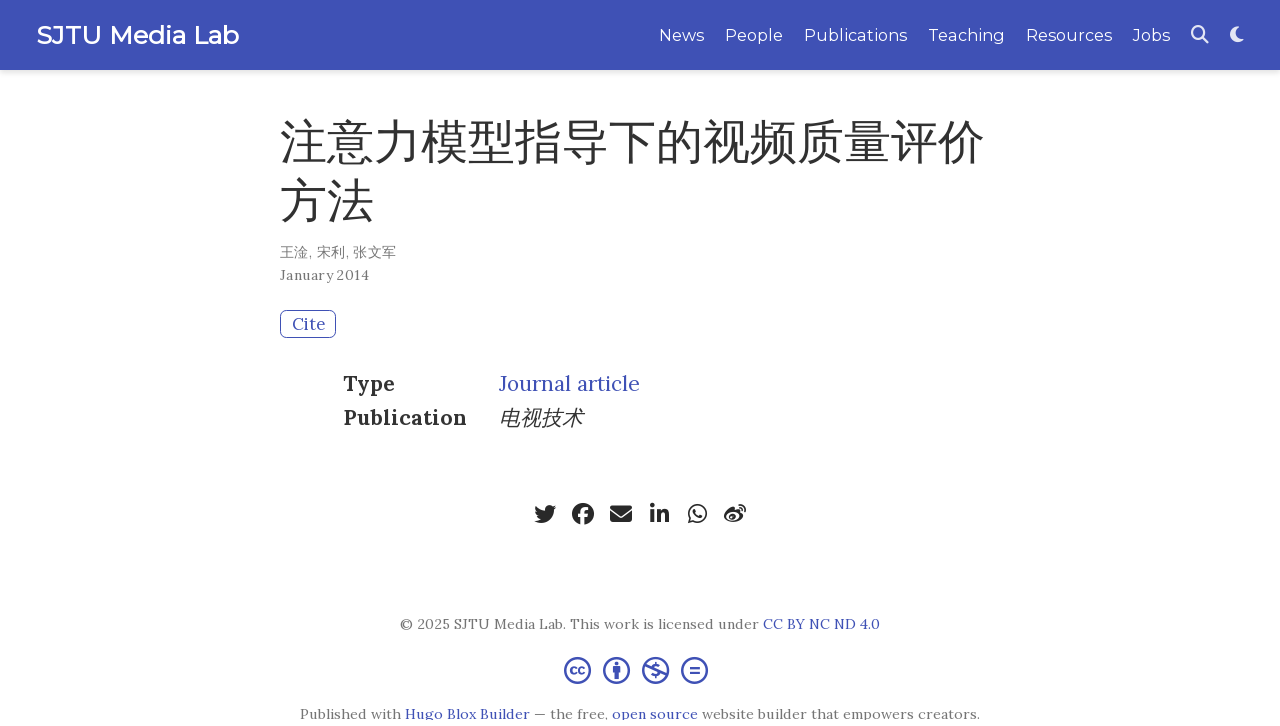

--- FILE ---
content_type: text/html; charset=utf-8
request_url: https://medialab.sjtu.edu.cn/publication/wang-gan-2014-z/
body_size: 6793
content:
<!DOCTYPE html>
<!-- This site was created with Hugo Blox. https://hugoblox.com -->
<!-- Last Published: May 26, 2025 --><html lang="en-us">


<head>
  <meta charset="utf-8"/>
  <meta name="viewport" content="width=device-width, initial-scale=1"/>
  <meta http-equiv="X-UA-Compatible" content="IE=edge"/>
  
  
  
    <meta name="generator" content="Hugo Blox Builder 5.9.7"/>
  

  
  












  
  










  







  
  
  <link rel="preconnect" href="https://fonts.gstatic.com" crossorigin />
  

  
  
  
    
      
      <link rel="preload" as="style" href="https://fonts.googleapis.com/css2?family=Montserrat:wght@400&family=Lora:wght@400;700&family=Roboto+Mono:wght@400&display=swap">
      <link rel="stylesheet" href="https://fonts.googleapis.com/css2?family=Montserrat:wght@400&family=Lora:wght@400;700&family=Roboto+Mono:wght@400&display=swap" media="print" onload="this.media='all'">
    
  

  
  

  
  

  

  <link rel="stylesheet" href="/css/A.vendor-bundle.min.26c458e6907dc03073573976b7f4044e.css.pagespeed.cf.ZbrZ6zApop.css" media="print" onload="this.media='all'">

  
  
  
    
    
      <link rel="stylesheet" href="https://cdn.jsdelivr.net/gh/jpswalsh/academicons@1.9.4/css/academicons.min.css" integrity="sha512-IW0nhlW5MgNydsXJO40En2EoCkTTjZhI3yuODrZIc8cQ4h1XcF53PsqDHa09NqnkXuIe0Oiyyj171BqZFwISBw==" crossorigin="anonymous" media="print" onload="this.media='all'">
    

    
    
    
    
      
      
    
    
    

    
    
    
      <link rel="stylesheet" href="https://cdn.jsdelivr.net/npm/leaflet@1.7.1/dist/leaflet.min.css" integrity="" crossorigin="anonymous" media="print" onload="this.media='all'">
    

    

    
    
      
      

      
      

      
    
      
      

      
      

      
    
      
      

      
      

      
    
      
      

      
      

      
    
      
      

      
      

      
    
      
      

      
      

      
    
      
      

      
      

      
    
      
      

      
      

      
    
      
      

      
      

      
    
      
      

      
      

      
    
      
      

      
      
        
      

      
    
      
      

      
      

      
    
      
      

      
      

      
    
  

  
  
  
  
  
  
  <link rel="stylesheet" href="/css/wowchemy.a3746d8722eeb81ab6f7b59b159a4ae1.css.pagespeed.ce.o3RthyLuuB.css"/>

  
  
  

  
  
  
  
  
  
  
    
    
    <link rel="stylesheet" href="/css/libs/chroma/github-light.min.css.pagespeed.ce.vtJXLY-BKL.css" title="hl-light" media="print" onload="this.media='all'">
    <link rel="stylesheet" href="/css/libs/chroma/dracula.min.css.pagespeed.ce.VU3pXWdCxA.css" title="hl-dark" media="print" onload="this.media='all'" disabled>
  

  
  






<script async src="https://www.googletagmanager.com/gtag/js?id=G-H9VS1MGYZT"></script>
<script>window.dataLayer=window.dataLayer||[];function gtag(){dataLayer.push(arguments);}function trackOutboundLink(url,target){gtag('event','click',{'event_category':'outbound','event_label':url,'transport_type':'beacon','event_callback':function(){if(target!=='_blank'){document.location=url;}}});console.debug("Outbound link clicked: "+url);}function onClickCallback(event){if((event.target.tagName!=='A')||(event.target.host===window.location.host)){return;}trackOutboundLink(event.target,event.target.getAttribute('target'));}gtag('js',new Date());gtag('config','G-H9VS1MGYZT',{});gtag('set',{'cookie_flags':'SameSite=None;Secure'});document.addEventListener('click',onClickCallback,false);</script>
























  
  
  






  <meta name="author" content="Li Song"/>





  

<meta name="description" content=""/>



<link rel="alternate" hreflang="en-us" href="https://medialab.sjtu.edu.cn/publication/wang-gan-2014-z/"/>
<link rel="canonical" href="https://medialab.sjtu.edu.cn/publication/wang-gan-2014-z/"/>



  <link rel="manifest" href="/manifest.webmanifest"/>



<link rel="icon" type="image/png" href="/media/xicon_hu8d5d95fcee90aa32aafdcbe9e477e4aa_72543_32x32_fill_lanczos_center_3.png.pagespeed.ic.SmLnHk3Qc2.webp"/>
<link rel="apple-touch-icon" type="image/png" href="/media/xicon_hu8d5d95fcee90aa32aafdcbe9e477e4aa_72543_180x180_fill_lanczos_center_3.png.pagespeed.ic.JFPtgl3akJ.webp"/>

<meta name="theme-color" content="#3f51b5"/>










  
  






<meta property="twitter:card" content="summary"/>
<meta property="twitter:image" content="https://medialab.sjtu.edu.cn/media/icon_hu8d5d95fcee90aa32aafdcbe9e477e4aa_72543_512x512_fill_lanczos_center_3.png"/>



  

<meta property="og:type" content="article"/>
<meta property="og:site_name" content="SJTU Media Lab"/>
<meta property="og:url" content="https://medialab.sjtu.edu.cn/publication/wang-gan-2014-z/"/>
<meta property="og:title" content="注意力模型指导下的视频质量评价方法 | SJTU Media Lab"/>
<meta property="og:description" content=""/><meta property="og:image" content="https://medialab.sjtu.edu.cn/media/icon_hu8d5d95fcee90aa32aafdcbe9e477e4aa_72543_512x512_fill_lanczos_center_3.png"/><meta property="og:locale" content="en-us"/>

  
    <meta property="article:published_time" content="2021-11-04T13:21:25&#43;00:00"/>
  
  
    <meta property="article:modified_time" content="2021-11-04T21:21:25&#43;08:00">
  






    









<script type="application/ld+json">
{
  "@context": "https://schema.org",
  "@type": "Article",
  "mainEntityOfPage": {
    "@type": "WebPage",
    "@id": "https://medialab.sjtu.edu.cn/publication/wang-gan-2014-z/"
  },
  "headline": "注意力模型指导下的视频质量评价方法",
  
  "datePublished": "2021-11-04T13:21:25Z",
  "dateModified": "2021-11-04T21:21:25+08:00",
  
  "author": {
    "@type": "Person",
    "name": " 王淦"
  },
  
  "publisher": {
    "@type": "Organization",
    "name": "SJTU Media Lab",
    "logo": {
      "@type": "ImageObject",
      "url": "https://medialab.sjtu.edu.cn/media/icon_hu8d5d95fcee90aa32aafdcbe9e477e4aa_72543_192x192_fill_lanczos_center_3.png"
    }
  },
  "description": ""
}
</script>

  

  




  
  
  

  
  

  


  
  <title>注意力模型指导下的视频质量评价方法 | SJTU Media Lab</title>

  
  
  
  











</head>


<body id="top" data-spy="scroll" data-offset="70" data-target="#TableOfContents" class="page-wrapper   " data-wc-page-id="37594cf0deba6c7996027a9b2c36f0dc">

  
  
  
  
  
  
  
  
  
  <script>/*! Hugo Blox Builder v5.9.7 | https://hugoblox.com/ */
/*! Copyright 2016-present George Cushen (https://georgecushen.com/) */
/*! License: https://github.com/HugoBlox/hugo-blox-builder/blob/main/LICENSE.md */

;
(()=>{(()=>{var t,n,e=document.body;function s(){return parseInt(localStorage.getItem("wcTheme")||2)}function o(){return Boolean(window.wc.darkLightEnabled)}function i(){if(!o())return console.debug("User theming disabled."),{isDarkTheme:window.wc.isSiteThemeDark,themeMode:window.wc.isSiteThemeDark?1:0};console.debug("User theming enabled.");let t,n=s();switch(console.debug(`User's theme variation: ${n}`),n){case 0:t=!1;break;case 1:t=!0;break;default:window.matchMedia("(prefers-color-scheme: dark)").matches?t=!0:window.matchMedia("(prefers-color-scheme: light)").matches?t=!1:t=window.wc.isSiteThemeDark;break}return t&&!e.classList.contains("dark")?(console.debug("Applying Hugo Blox Builder dark theme"),document.body.classList.add("dark")):!t&&e.classList.contains("dark")&&(console.debug("Applying Hugo Blox Builder light theme"),document.body.classList.remove("dark")),{isDarkTheme:t,themeMode:n}}t="Ocean",n=!1,window.wc={darkLightEnabled:t,isSiteThemeDark:n},window.netlifyIdentity&&window.netlifyIdentity.on("init",e=>{e||window.netlifyIdentity.on("login",()=>{document.location.href="/admin/"})}),i(),window.PlotlyConfig={MathJaxConfig:"local"},Object.keys(localStorage).forEach(function(e){/^wc-announcement-/.test(e)&&(document.documentElement.setAttribute("data-wc-announcement-status","dismissed"),console.debug("Hiding announcement..."))})})()})()</script>

  


<aside class="search-modal" id="search">
  <div class="container">
    <section class="search-header">

      <div class="row no-gutters justify-content-between mb-3">
        <div class="col-6">
          <h1>Search</h1>
        </div>
        <div class="col-6 col-search-close">
          <a class="js-search" href="#" aria-label="Close"><i class="fas fa-times-circle text-muted" aria-hidden="true"></i></a>
        </div>
      </div>

      <div id="search-box">
        
        <input name="q" id="search-query" placeholder="Search..." autocapitalize="off" autocomplete="off" autocorrect="off" spellcheck="false" type="search" class="form-control" aria-label="Search...">
        
      </div>

      
      

      

    </section>
    <section class="section-search-results">

      <div id="search-hits">
        
      </div>

    </section>
  </div>
</aside>



  <div class="page-header header--fixed">
  
  
  
  
  












<header>
  <nav class="navbar navbar-expand-lg navbar-light compensate-for-scrollbar" id="navbar-main">
    <div class="container-xl">

      
      <div class="d-none d-lg-inline-flex">
        <a class="navbar-brand" href="/">SJTU Media Lab</a>
      </div>
      

      
      <button type="button" class="navbar-toggler" data-toggle="collapse" data-target="#navbar-content" aria-controls="navbar-content" aria-expanded="false" aria-label="Toggle navigation">
      <span><i class="fas fa-bars"></i></span>
      </button>
      

      
      <div class="navbar-brand-mobile-wrapper d-inline-flex d-lg-none">
        <a class="navbar-brand" href="/">SJTU Media Lab</a>
      </div>
      

      
      
      <div class="navbar-collapse main-menu-item collapse justify-content-end" id="navbar-content">

        
        <ul class="navbar-nav d-md-inline-flex">
          

          

          
          
          

          

          
          
          
          

          
            
              
              
            
            
          

          <li class="nav-item">
            <a class="nav-link " href="/post"><span>News</span></a>
          </li>

          
          

          

          
          
          
            
          

          

          
          
          
          

          
            
              
              
            
            
          

          <li class="nav-item">
            <a class="nav-link " href="/people"><span>People</span></a>
          </li>

          
          

          

          
          
          
            
          

          

          
          
          
          

          
            
              
              
            
            
          

          <li class="nav-item">
            <a class="nav-link " href="/publication"><span>Publications</span></a>
          </li>

          
          

          

          
          
          
            
          

          

          
          
          
          

          
            
              
              
            
            
          

          <li class="nav-item">
            <a class="nav-link " href="/courses"><span>Teaching</span></a>
          </li>

          
          

          

          
          
          
            
          

          

          
          
          
          

          
            
              
              
            
            
          

          <li class="nav-item">
            <a class="nav-link " href="/resources"><span>Resources</span></a>
          </li>

          
          

          

          
          
          

          

          
          
          
          

          
            
              
              
            
            
          

          <li class="nav-item">
            <a class="nav-link " href="/jobs"><span>Jobs</span></a>
          </li>

          
          

        

          
        </ul>
      </div>

      <ul class="nav-icons navbar-nav flex-row ml-auto d-flex pl-md-2">

        
        
          
        

        
        
        
        <li class="nav-item">
          <a class="nav-link js-search" href="#" aria-label="Search"><i class="fas fa-search" aria-hidden="true"></i></a>
        </li>
        

        
        
        
        <li class="nav-item dropdown theme-dropdown">
          <a href="#" class="nav-link" data-toggle="dropdown" aria-haspopup="true" aria-label="Display preferences">
            <i class="fas fa-moon" aria-hidden="true"></i>
          </a>
          <div class="dropdown-menu">
            <a href="#" class="dropdown-item js-set-theme-light">
              <span>Light</span>
            </a>
            <a href="#" class="dropdown-item js-set-theme-dark">
              <span>Dark</span>
            </a>
            <a href="#" class="dropdown-item js-set-theme-auto">
              <span>Automatic</span>
            </a>
          </div>
        </li>
        

        
        

      </ul>

    </div>
  </nav>
</header>


  </div>

  <div class="page-body">
    
    
    

    


  
    
    
  


<div class="pub">

  













  

  
  
  
<div class="article-container pt-3">
  <h1>注意力模型指导下的视频质量评价方法</h1>

  

  
    


<div class="article-metadata">

  
  
  
  
  <div>
    

  <span>
      <a href="/author/%E7%8E%8B%E6%B7%A6/"> 王淦</a></span>, <span>
      <a href="/author/%E5%AE%8B%E5%88%A9/"> 宋利</a></span>, <span>
      <a href="/author/%E5%BC%A0%E6%96%87%E5%86%9B/"> 张文军</a></span>
  </div>
  
  

  
  <span class="article-date">
    
    
      
    
    January 2014
  </span>
  

  

  

  
  
  
  

  
  

</div>

    




<div class="btn-links mb-3">
  
  








  





<a href="#" class="btn btn-outline-primary btn-page-header js-cite-modal" data-filename="/publication/wang-gan-2014-z/cite.bib">
  Cite
</a>















</div>


  
</div>



  <div class="article-container">

    

    
    
    <div class="row">
      <div class="col-md-1"></div>
      <div class="col-md-10">
        <div class="row">
          <div class="col-12 col-md-3 pub-row-heading">Type</div>
          <div class="col-12 col-md-9">
            <a href="/publication/#article-journal">
              Journal article
            </a>
          </div>
        </div>
      </div>
      <div class="col-md-1"></div>
    </div>
    <div class="d-md-none space-below"></div>
    

    
    <div class="row">
      <div class="col-md-1"></div>
      <div class="col-md-10">
        <div class="row">
          <div class="col-12 col-md-3 pub-row-heading">Publication</div>
          <div class="col-12 col-md-9"><em>电视技术</em></div>
        </div>
      </div>
      <div class="col-md-1"></div>
    </div>
    <div class="d-md-none space-below"></div>
    

    <div class="space-below"></div>

    <div class="article-style"></div>

    







<div class="share-box">
  <ul class="share">
    
      
      
      
        
      
      
      
      
      
      
      
      <li>
        <a href="https://twitter.com/intent/tweet?url=https%3A%2F%2Fmedialab.sjtu.edu.cn%2Fpublication%2Fwang-gan-2014-z%2F&amp;text=%E6%B3%A8%E6%84%8F%E5%8A%9B%E6%A8%A1%E5%9E%8B%E6%8C%87%E5%AF%BC%E4%B8%8B%E7%9A%84%E8%A7%86%E9%A2%91%E8%B4%A8%E9%87%8F%E8%AF%84%E4%BB%B7%E6%96%B9%E6%B3%95" target="_blank" rel="noopener" class="share-btn-twitter" aria-label="twitter">
          <i class="fab fa-twitter"></i>
        </a>
      </li>
    
      
      
      
        
      
      
      
      
      
      
      
      <li>
        <a href="https://www.facebook.com/sharer.php?u=https%3A%2F%2Fmedialab.sjtu.edu.cn%2Fpublication%2Fwang-gan-2014-z%2F&amp;t=%E6%B3%A8%E6%84%8F%E5%8A%9B%E6%A8%A1%E5%9E%8B%E6%8C%87%E5%AF%BC%E4%B8%8B%E7%9A%84%E8%A7%86%E9%A2%91%E8%B4%A8%E9%87%8F%E8%AF%84%E4%BB%B7%E6%96%B9%E6%B3%95" target="_blank" rel="noopener" class="share-btn-facebook" aria-label="facebook">
          <i class="fab fa-facebook"></i>
        </a>
      </li>
    
      
      
      
        
      
      
      
      
      
      
      
        
      
      <li>
        <a href="mailto:?subject=%E6%B3%A8%E6%84%8F%E5%8A%9B%E6%A8%A1%E5%9E%8B%E6%8C%87%E5%AF%BC%E4%B8%8B%E7%9A%84%E8%A7%86%E9%A2%91%E8%B4%A8%E9%87%8F%E8%AF%84%E4%BB%B7%E6%96%B9%E6%B3%95&amp;body=https%3A%2F%2Fmedialab.sjtu.edu.cn%2Fpublication%2Fwang-gan-2014-z%2F" target="_blank" rel="noopener" class="share-btn-email" aria-label="envelope">
          <i class="fas fa-envelope"></i>
        </a>
      </li>
    
      
      
      
        
      
      
      
      
      
      
      
      <li>
        <a href="https://www.linkedin.com/shareArticle?url=https%3A%2F%2Fmedialab.sjtu.edu.cn%2Fpublication%2Fwang-gan-2014-z%2F&amp;title=%E6%B3%A8%E6%84%8F%E5%8A%9B%E6%A8%A1%E5%9E%8B%E6%8C%87%E5%AF%BC%E4%B8%8B%E7%9A%84%E8%A7%86%E9%A2%91%E8%B4%A8%E9%87%8F%E8%AF%84%E4%BB%B7%E6%96%B9%E6%B3%95" target="_blank" rel="noopener" class="share-btn-linkedin" aria-label="linkedin-in">
          <i class="fab fa-linkedin-in"></i>
        </a>
      </li>
    
      
      
      
        
      
      
      
      
      
      
      
      <li>
        <a href="whatsapp://send?text=%E6%B3%A8%E6%84%8F%E5%8A%9B%E6%A8%A1%E5%9E%8B%E6%8C%87%E5%AF%BC%E4%B8%8B%E7%9A%84%E8%A7%86%E9%A2%91%E8%B4%A8%E9%87%8F%E8%AF%84%E4%BB%B7%E6%96%B9%E6%B3%95%20https%3A%2F%2Fmedialab.sjtu.edu.cn%2Fpublication%2Fwang-gan-2014-z%2F" target="_blank" rel="noopener" class="share-btn-whatsapp" aria-label="whatsapp">
          <i class="fab fa-whatsapp"></i>
        </a>
      </li>
    
      
      
      
        
      
      
      
      
      
      
      
      <li>
        <a href="https://service.weibo.com/share/share.php?url=https%3A%2F%2Fmedialab.sjtu.edu.cn%2Fpublication%2Fwang-gan-2014-z%2F&amp;title=%E6%B3%A8%E6%84%8F%E5%8A%9B%E6%A8%A1%E5%9E%8B%E6%8C%87%E5%AF%BC%E4%B8%8B%E7%9A%84%E8%A7%86%E9%A2%91%E8%B4%A8%E9%87%8F%E8%AF%84%E4%BB%B7%E6%96%B9%E6%B3%95" target="_blank" rel="noopener" class="share-btn-weibo" aria-label="weibo">
          <i class="fab fa-weibo"></i>
        </a>
      </li>
    
  </ul>
</div>











  
  
    




  
    




  
    




  
















  </div>
</div>
  </div>

  <div class="page-footer">
    
    
    <div class="container">
      <footer class="site-footer">

  












  
  
  
  
  













  
  
  

  
  
    
  
  
    
  

  

  
  <p class="powered-by copyright-license-text">
    © 2025 SJTU Media Lab. This work is licensed under <a href="https://creativecommons.org/licenses/by-nc-nd/4.0" rel="noopener noreferrer" target="_blank">CC BY NC ND 4.0</a>
  </p>
  

  <p class="powered-by footer-license-icons">
    <a href="https://creativecommons.org/licenses/by-nc-nd/4.0" rel="noopener noreferrer" target="_blank" aria-label="Creative Commons">
      <i class="fab fa-creative-commons fa-2x" aria-hidden="true"></i>
      <i class="fab fa-creative-commons-by fa-2x" aria-hidden="true"></i>
      
        <i class="fab fa-creative-commons-nc fa-2x" aria-hidden="true"></i>
      
      
        <i class="fab fa-creative-commons-nd fa-2x" aria-hidden="true"></i>
      
    </a>
  </p>





  <p class="powered-by">
    
    
    
      
      
      
      
      
      
      Published with <a href="https://hugoblox.com/?utm_campaign=poweredby" target="_blank" rel="noopener">Hugo Blox Builder</a> — the free, <a href="https://github.com/HugoBlox/hugo-blox-builder" target="_blank" rel="noopener">open source</a> website builder that empowers creators.
    
  </p>
</footer>

    </div>
    
  </div>

  


<script src="/js/vendor-bundle.min.50933d940896e49f984a778650d5f7f5.js.pagespeed.ce.UJM9lAiW5J.js"></script>




  

  
  

  






  <script src="https://cdn.jsdelivr.net/npm/leaflet@1.7.1/dist/leaflet.min.js" integrity="" crossorigin="anonymous"></script>








  
  <script id="search-hit-fuse-template" type="text/x-template">
    <div class="search-hit" id="summary-{{key}}">
      <div class="search-hit-content">
        <div class="search-hit-name">
          <a href="{{relpermalink}}">{{title}}</a>
          <div class="article-metadata search-hit-type">{{type}}</div>
          <p class="search-hit-description">{{snippet}}</p>
        </div>
      </div>
    </div>
  </script>
  
    <script src="https://cdn.jsdelivr.net/gh/krisk/Fuse@v3.2.1/dist/fuse.min.js" integrity="sha512-o38bmzBGX+hD3JHWUFCDA09btWaqrNmoJ3RXLlrysA7PP01Kgs4UlE4MhelE1v5dJR3+cxlR4qQlotsW7jKsnw==" crossorigin="anonymous"></script>
    <script src="https://cdn.jsdelivr.net/gh/julmot/mark.js@8.11.1/dist/jquery.mark.min.js" integrity="sha512-mhbv5DqBMgrWL+32MmsDOt/OAvqr/cHimk6B8y/bx/xS88MVkYGPiVv2ixKVrkywF2qHplNRUvFsAHUdxZ3Krg==" crossorigin="anonymous"></script>
  












  
  
  
  
  
  
  

















<script id="page-data" type="application/json">{"use_headroom":true}</script>


  <script src="/js/wowchemy-headroom.db4755770454eb63685f8de785c0a172.js.pagespeed.ce.20dVdwRU62.js" type="module"></script>









  
  


<script src="/en/js/wowchemy.min.7f5ebaff62ae468cff8bb3dd1337bb9b.js.pagespeed.ce.f166_2KuRo.js"></script>



  <script src="/js/wowchemy-map.a26e9d2f7238ba5b868384f1c5bc6477.js.pagespeed.ce.om6dL3I4ul.js" type="module"></script>




  
<div id="modal" class="modal fade" role="dialog">
  <div class="modal-dialog">
    <div class="modal-content">
      <div class="modal-header">
        <h5 class="modal-title">Cite</h5>
        <button type="button" class="close" data-dismiss="modal" aria-label="Close">
          <span aria-hidden="true">&times;</span>
        </button>
      </div>
      <div class="modal-body">
        
        <pre><code></code></pre>
      </div>
      <div class="modal-footer">
        <a class="btn btn-outline-primary my-1 js-copy-cite" href="#" target="_blank">
          <i class="fas fa-copy"></i> Copy
        </a>
        <a class="btn btn-outline-primary my-1 js-download-cite" href="#" target="_blank">
          <i class="fas fa-download"></i> Download
        </a>
        <div id="modal-error"></div>
      </div>
    </div>
  </div>
</div>


  <script src="/js/wowchemy-publication.9c0e895144aef5a693008b5c5d450147.js.pagespeed.ce.nA6JUUSu9a.js" type="module"></script>


















</body>
</html>
